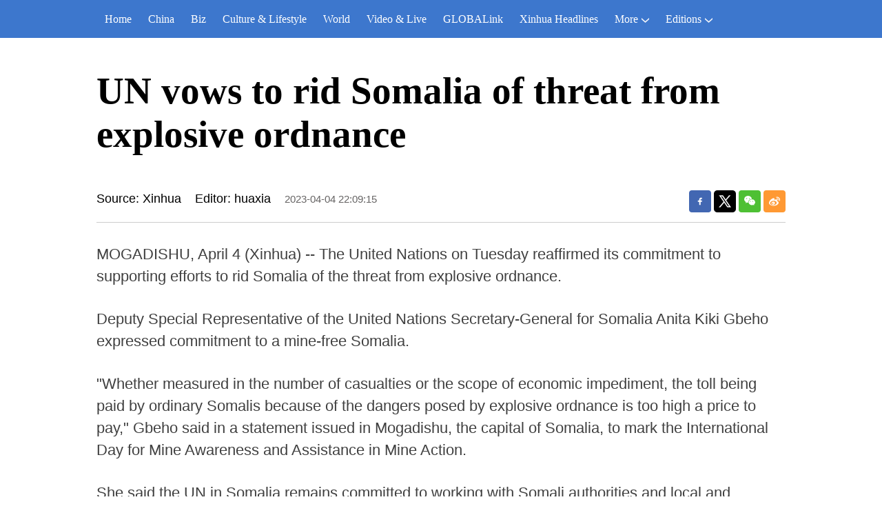

--- FILE ---
content_type: text/html; charset=utf-8
request_url: https://english.news.cn/20230404/7d21146c12444514965db12eff825930/c.html
body_size: 2934
content:
<!DOCTYPE html><html lang="en"><head><meta name="templateId" content="9587a01d4f5042768563d1283001587b"> <meta charset="utf-8"> <meta name="source" content="新华社"> <meta http-equiv="X-UA-Compatible" content="IE=edge"> <meta content="width=device-width, initial-scale=1.0, minimum-scale=1.0, maximum-scale=1.0,user-scalable=no" name="viewport"> <meta name="renderer" content="webkit"> <meta content="telephone=no" name="format-detection"> <meta content="email=no" name="format-detection"> <meta name="msapplication-tap-highlight" content="no"> <div data="datasource:202304047d21146c12444514965db12eff825930" datatype="content"><meta name="keywords" content="Somalia-Int'l Day for Mine Awareness-Observation"></div> <div><meta name="description" content="UN vows to rid Somalia of threat from explosive ordnance-"></div> <div><meta property="og:url"></div> <div><meta property="og:title" content="UN vows to rid Somalia of threat from explosive ordnance"></div> <div><meta property="og:description" content=""></div> <title>
            UN vows to rid Somalia of threat from explosive ordnance-Xinhua
        </title> <meta content="article" property="og:type"> <link rel="stylesheet" href="https://imgs.news.cn/global/public/css/reset_nofont.css"> <link rel="stylesheet" href="https://imgs.news.cn/global/lib/swiper/swiper3.4.2/swiper.min.css"> <link rel="stylesheet" href="https://english.news.cn/detail/css/cb_english2021new.css"> <link rel="stylesheet" href="https://english.news.cn/detail/css/cb_english2021_sanwu.css"> <link rel="stylesheet" href="https://imgs.news.cn/detail/css/cb_videoPlayer.css"> <script src="https://imgs.news.cn/global/lib/jq/jquery1.12.4/jquery1.12.4.min.js"></script> <script src="https://res.wx.qq.com/open/js/jweixin-1.6.0.js"></script> <script src="https://lib.news.cn/common/shareHttps.js"></script><meta name="pagetype" content="1"><meta name="filetype" content="0"><meta name="publishedtype" content="1"><meta name="author" content=""><meta name="catalogs" content="01002007075"><meta name="subject" content=""><meta name="contentid" content="202304047d21146c12444514965db12eff825930"><meta name="publishdate" content="2023-04-04"><meta name="source" content="yhsys"><script src="//imgs.news.cn/webdig/xinhua_webdig.js" language="javascript" type="text/javascript" async></script></head> <body><script src="https://english.news.cn/detail/js/cb_en_topNav_v1.js"></script> <div class="conBox"><div class="conTop" data="datasource:202304047d21146c12444514965db12eff825930" datatype="content"><h1>UN vows to rid Somalia of threat from explosive ordnance</h1> <div class="infoBox clearfix"><div class="info"><p class="source">Source: Xinhua</p> <p class="editor">Editor: huaxia</p> <p class="time">2023-04-04 22:09:15</p></div> <div id="partShare" class="share bshare-custom icon-medium"><a title="分享到Facebook" href="" target="_blank" class="bshare-facebook"></a> <a title="分享到Twitter" href="" target="_blank" class="bshare-twitter"></a> <a title="分享到微信" href="" class="bshare-weixin"><div class="fxd-wx-ewm"><img src="zxcode_202304047d21146c12444514965db12eff825930.jpg"></div></a> <a title="分享到新浪微博" target="_blank" href="" class="bshare-sinaminiblog"></a></div></div></div> <div class="conLeft"><div id="detail" class="content" data="datasource:202304047d21146c12444514965db12eff825930" datatype="content"><iframe marginheight="0" frameborder="0" allowtransparency="" marginwidth="0" scrolling="no" allowscriptaccess="always" data_src="" class="domPC live-iframe" style="display:none;"></iframe> <video tabindex="0" controls="controls" playsinline="true" preload="auto" x5-playsinline="true" webkit-playsinline="true" data_src="" class="domMobile live-video" style="display:none;"></video> <div id="detailContent"><p>   MOGADISHU, April 4 (Xinhua) -- The United Nations on Tuesday reaffirmed its commitment to supporting efforts to rid Somalia of the threat from explosive ordnance.</p><p>   Deputy Special Representative of the United Nations Secretary-General for Somalia Anita Kiki Gbeho expressed commitment to a mine-free Somalia.</p><p>   "Whether measured in the number of casualties or the scope of economic impediment, the toll being paid by ordinary Somalis because of the dangers posed by explosive ordnance is too high a price to pay," Gbeho said in a statement issued in Mogadishu, the capital of Somalia, to mark the International Day for Mine Awareness and Assistance in Mine Action.</p><p>   She said the UN in Somalia remains committed to working with Somali authorities and local and international partners to protect civilians and foster peace, security, and development in Somalia.</p><p>   More than 1,200 Somali civilians were killed or injured in 2022 due to explosive ordnance, including explosive remnants of war, landmines, and improvised explosive devices, according to the UN.</p><p>   It said the explosive ordnance contamination hinders economic recovery and development by making contaminated areas off-limits and preventing access to local livelihoods and essential services, as well as inhibiting people's freedom of movement.</p><p>   "On this international day, we especially recognize the courage and dedication of the mine action operators and their commitment to creating a safe and secure environment for all Somalis," Gbeho said.</p><p>   According to the UN, explosive ordnance contamination also hampers the delivery of humanitarian assistance, which is vital in some areas of Somalia due to the ongoing drought.</p><p>   The UN mission said it works hand-in-hand with the Somali government and its federal member states to mitigate the impact of explosive ordnance. At the same time, it works to enhance the capacity of Somali security institutions to lead and coordinate the mine action response. The support includes the provision of explosive ordnance risk reduction, survey and clearance activities, and advocacy and capacity development initiatives to promote adherence to international legal instruments.  <span style="color:#337fe5">■</span></p></div> <div class="talk"><ul><li><a href="https://www.facebook.com/XinhuaNewsAgency/" target="_blank"><img src="https://english.news.cn/2021newxl/images/20210928_rightShareFb_v1.png" alt=""></a></li> <li><a href="https://twitter.com/XHNews" target="_blank"><img src="https://english.news.cn/2021newxl/images/20210928_rightShareTw_v1.png" alt=""></a></li> <li><a href="https://www.youtube.com/user/ChinaViewTV" target="_blank"><img src="https://english.news.cn/2021newxl/images/20210928_rightShareYb_v1.png" alt=""></a></li></ul></div></div></div></div> <script src="https://english.news.cn/detail/js/cb_en_footNav.js"></script> <div id="backTopBtn" class="backtotop"></div> <script src="https://english.news.cn/detail/js/footer.js"></script> <div data="datasource:202304047d21146c12444514965db12eff825930" datatype="content"><div id="wxpic" style="display:none;"><img src=""></div> <div id="wxtitle" style="display:none;">
                UN vows to rid Somalia of threat from explosive ordnance
            </div></div> <script>
        //微信分享图功能
        var wxfxPic = $.trim($("#wxpic").find("img").attr("src"));
        var wxfxTit = $.trim($("#wxtitle").html());
        var detaiWxPic = $("#wxsharepic").attr("src");
        if (wxfxPic == "") {
            wxfxPic = 'https://lib.news.cn/common/sharelogo.jpg';
        } else {
            wxfxPic = window.location.href.replace("c.html", wxfxPic)
        }
        // console.log("wxfxPic",wxfxPic);

        wxConfig({
            title: wxfxTit,
            desc: '',
            link: window.location.href,
            imgUrl: wxfxPic
        });
    </script> <script src="https://imgs.news.cn/global/detail/xhCommonFun.js"></script> <script src="https://english.news.cn/detail/js/cb_en_detail.js"></script> <script src="https://imgs.news.cn/2021detail/js/cb-video.js"></script> <script src="https://imgs.news.cn/detail/js/pager.js"></script></body></html>

--- FILE ---
content_type: text/plain;charset=UTF-8
request_url: https://api.home.news.cn/wx/jsapi.do?callback=jQuery112404747166967502632_1769120648380&mpId=390&url=https%3A%2F%2Fenglish.news.cn%2F20230404%2F7d21146c12444514965db12eff825930%2Fc.html&_=1769120648381
body_size: 328
content:
jQuery112404747166967502632_1769120648380({"code":200,"description":"操作成功","content":{"signature":"cc8f3932c1e1709371638eead3d1ecd213d38726","appId":"wxbb5196cf19a1a1af","nonceStr":"be77f292658d4defa7e96f15bea70b32","url":"https://englishnewscn/20230404/7d21146c12444514965db12eff825930/chtml","timestamp":1769120652}});